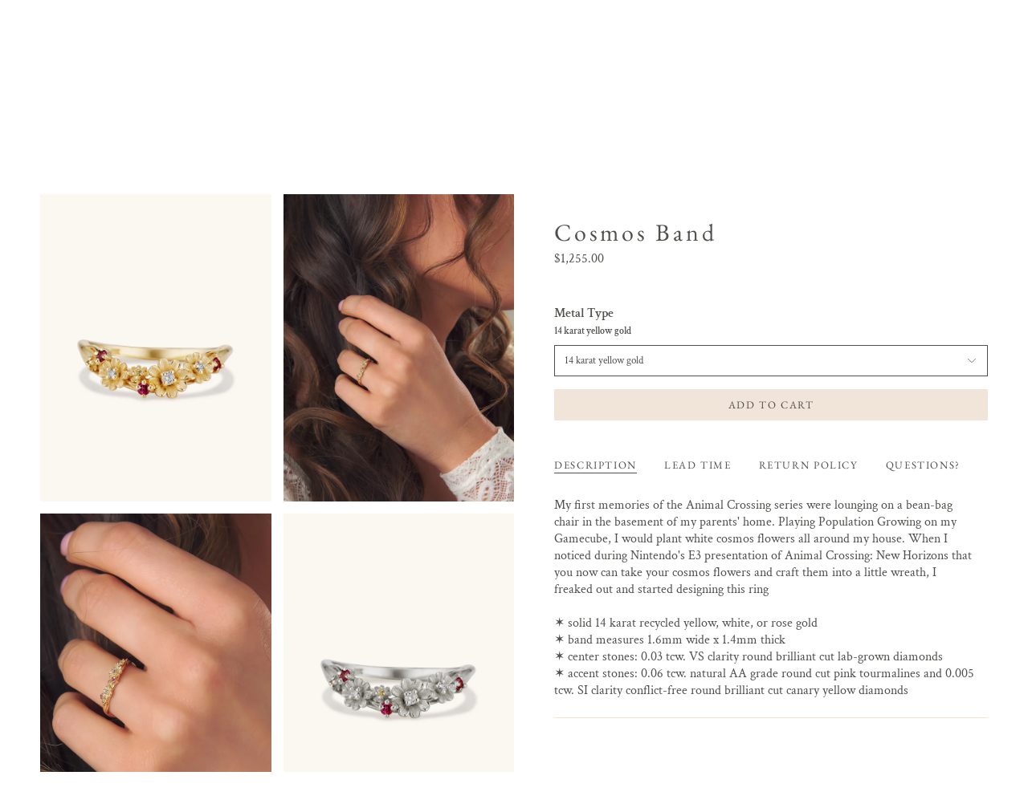

--- FILE ---
content_type: text/javascript; charset=utf-8
request_url: https://api.getdrip.com/client/track?url=https%3A%2F%2Fsoulboundnyc.com%2Fproducts%2Fkosumosu-band&visitor_uuid=eb8970bde7824b2bb159b545b8feddce&_action=Visited%20a%20page&source=drip&drip_account_id=9879398&callback=Drip_834290207
body_size: -166
content:
Drip_834290207({ success: true, visitor_uuid: "eb8970bde7824b2bb159b545b8feddce", anonymous: true });

--- FILE ---
content_type: text/javascript; charset=utf-8
request_url: https://api.getdrip.com/client/track?url=https%3A%2F%2Fsoulboundnyc.com%2Fproducts%2Fkosumosu-band&visitor_uuid=eb8970bde7824b2bb159b545b8feddce&_action=Viewed%20a%20product&source=shopify&title=Cosmos%20Band&collection=437343566%2C437343886%2C156007792698%2C264216451%2C276867971&product_type=Rings&product_tags=new%20horizons%20collection%2Crings%2Cwedding%20bands&vendor=Soulbound&price=125500&compare_at_price=&currency=USD&product_page_url=%2Fproducts%2Fkosumosu-band&product_image_url=https%3A%2F%2Fsoulboundnyc.com%2Fcdn%2Fshop%2Ffiles%2FSoulboundCosmosBand14KYFront.png%3Fv%3D1714070515&product_id=4405498740794&sku=%2C%2C%2C&variant_id=31808091783226%2C31808091815994%2C44526270054576%2C31808091848762&drip_account_id=9879398&callback=Drip_171791996
body_size: -166
content:
Drip_171791996({ success: true, visitor_uuid: "eb8970bde7824b2bb159b545b8feddce", anonymous: true });

--- FILE ---
content_type: text/javascript
request_url: https://soulboundnyc.com/cdn/shop/t/79/assets/product-sticky.js?v=83102148246581659941753499324
body_size: -99
content:
!function(){"use strict";const t=".product__page",i="[data-form-wrapper]",e="[data-header-sticky]",s="[data-product-media-list]",o="is-sticky";customElements.get("product-sticky")||customElements.define("product-sticky",class extends HTMLElement{constructor(){super(),this.formWrapper=this.querySelector(i),this.stickyScrollTop=0,this.scrollLastPosition=0,this.stickyDefaultTop=0,this.currentPoint=0,this.defaultTopBottomSpacings=30,this.scrollTopPosition=window.scrollY,this.scrollDirectionDown=!0,this.requestAnimationSticky=null,this.stickyFormLoad=!0,this.stickyFormLastHeight=null,this.onChangeCounter=0,this.scrollEvent=t=>this.scrollEvents(t),this.resizeEvent=t=>this.resizeEvents(t),this.stickyFormEvent=t=>this.stickyFormEvents(t)}connectedCallback(){this.stickyScrollCheck(),document.addEventListener("theme:resize",this.resizeEvent),theme.variables.productPageSticky&&(this.requestAnimationSticky=requestAnimationFrame((()=>this.calculateStickyPosition())),this.formWrapper.addEventListener("theme:form:sticky",this.stickyFormEvent),document.addEventListener("theme:scroll",this.scrollEvent))}stickyFormEvents(t){this.removeAnimationFrameSticky(),this.requestAnimationSticky=requestAnimationFrame((()=>this.calculateStickyPosition(t)))}scrollEvents(t){this.scrollTopPosition=t.detail.position,this.scrollDirectionDown=t.detail.down,this.requestAnimationSticky||(this.requestAnimationSticky=requestAnimationFrame((()=>this.calculateStickyPosition())))}resizeEvents(t){this.stickyScrollCheck(),document.removeEventListener("theme:scroll",this.scrollEvent),this.formWrapper.removeEventListener("theme:form:sticky",this.stickyFormEvent)}stickyScrollCheck(){const e=this.querySelector(`${t} ${i}`);if(e)if(window.theme.isMobile())theme.variables.productPageSticky=!1,e.classList.remove(o);else{const t=this.querySelector(i),r=this.querySelector(s);if(!t||!r)return;t.offsetHeight<r.offsetHeight?(theme.variables.productPageSticky=!0,e.classList.add(o)):(theme.variables.productPageSticky=!1,e.classList.remove(o))}}calculateStickyPosition(t=null){if(document.documentElement.hasAttribute("data-scroll-locked"))return void this.removeAnimationFrameSticky();const i=Boolean(t&&t.detail),s=Boolean(i&&t.detail.element&&"accordion"===t.detail.element),o=this.formWrapper.offsetHeight,r=window.innerHeight-o-this.defaultTopBottomSpacings,c=Math.abs(this.scrollTopPosition-this.scrollLastPosition);if(this.scrollDirectionDown?this.stickyScrollTop-=c:this.stickyScrollTop+=c,this.stickyFormLoad){if(document.querySelector(e)){const{headerHeight:t}=window.theme.readHeights();this.stickyDefaultTop=t}else this.stickyDefaultTop=this.defaultTopBottomSpacings;this.stickyScrollTop=this.stickyDefaultTop}this.stickyScrollTop=Math.min(Math.max(this.stickyScrollTop,r),this.stickyDefaultTop);const n=this.stickyScrollTop-this.currentPoint;this.currentPoint=this.stickyFormLoad?this.stickyScrollTop:this.currentPoint+.5*n,this.formWrapper.style.setProperty("--sticky-top",`${this.currentPoint}px`),this.scrollLastPosition=this.scrollTopPosition,this.stickyFormLoad=!1,s&&this.onChangeCounter<=10||s&&this.stickyFormLastHeight!==o||this.stickyScrollTop!==this.currentPoint&&this.requestAnimationSticky?(s&&(this.onChangeCounter+=1),s&&this.stickyFormLastHeight!==o&&(this.onChangeCounter=11),this.requestAnimationSticky=requestAnimationFrame((()=>this.calculateStickyPosition(t)))):this.requestAnimationSticky&&this.removeAnimationFrameSticky(),this.stickyFormLastHeight=o}removeAnimationFrameSticky(){this.requestAnimationSticky&&(cancelAnimationFrame(this.requestAnimationSticky),this.requestAnimationSticky=null,this.onChangeCounter=0)}disconnectedCallback(){document.removeEventListener("theme:resize",this.resizeEvent),theme.variables.productPageSticky&&document.removeEventListener("theme:scroll",this.scrollEvent)}})}();


--- FILE ---
content_type: application/javascript
request_url: https://tag.getdrip.com/9879398.js
body_size: 549
content:
/* e5b32beadbea7d2f44c893c9b7346d78953aeae2 / 2023-08-10 22:55:24 +0000 */

if (window._dcfg && window._dcfg.account_uid) {
  console.error(`Double Drip script detected. Account '9879398' is overwriting account '${window._dcfg.account_uid}'.`);
}

var _dcq = _dcq || [];
var _dcs = _dcs || {};
_dcs.account = '9879398';
window._dcfg = {"account_id":318387,"account_uid":9879398,"success":true,"env":"production","url":"soulboundnyc.com","domain":"soulboundnyc.com","enable_third_party_cookies":false,"eu_consent_check_timezone":false,"pond_id":"drip-production","campaigns":[],"forms":[],"goals":[],"url_triggers":[],"product_triggers":[{"trigger_type":"viewed_product"}],"enable_session_tracking":false};

  (function() {
    var dc = document.createElement('script');
    dc.type = 'text/javascript'; dc.async = true;
    dc.src = 'https://d14jnfavjicsbe.cloudfront.net/client.js';
    var s = document.getElementsByTagName('script')[0];
    s.parentNode.insertBefore(dc, s);
  })();

  (function () {
    var sleeknoteScriptTag = document.createElement("script");
    sleeknoteScriptTag.type = "text/javascript";
    sleeknoteScriptTag.charset = "utf-8";
    sleeknoteScriptTag.src = ("//sleeknotecustomerscripts.sleeknote.com/132609.js");
    var s = document.getElementsByTagName('script')[0];
    s.parentNode.insertBefore(sleeknoteScriptTag, s);
  })();


--- FILE ---
content_type: text/javascript
request_url: https://soulboundnyc.com/cdn/shop/t/79/assets/load-rellax.js?v=33743191701220631781753499324
body_size: -282
content:
!function(){"use strict";const e={};function t(t={}){if(t.type||(t.type="json"),t.url)return e[t.url]?e[t.url]:function(t,n){const o=new Promise(((e,o)=>{"text"===n?fetch(t).then((e=>e.text())).then((t=>{e(t)})).catch((e=>{o(e)})):function(e,t,n){let o=document.getElementsByTagName("head")[0],s=!1,r=document.createElement("script");r.src=e,r.onload=r.onreadystatechange=function(){s||this.readyState&&"loaded"!=this.readyState&&"complete"!=this.readyState?n():(s=!0,t())},o.appendChild(r)}(t,(function(){e()}),(function(){o()}))}));return e[t]=o,o}(t.url,t.type);if(t.json)return e[t.json]?Promise.resolve(e[t.json]):window.fetch(t.json).then((e=>e.json())).then((n=>(e[t.json]=n,n)));if(t.name){const n="".concat(t.name,t.version);return e[n]?e[n]:function(t){const n="".concat(t.name,t.version),o=new Promise(((e,n)=>{try{window.Shopify.loadFeatures([{name:t.name,version:t.version,onLoad:t=>{!function(e,t,n){n?t(n):e()}(e,n,t)}}])}catch(e){n(e)}}));return e[n]=o,o}(t)}return Promise.reject()}window.theme.LoadRellax=window.theme.LoadRellax||null;window.theme.LoadRellax=class{constructor(e,n,o=""){const s={center:!0,round:!0,frame:e};this.options=""!==o?o:s,this.selector=n,t({url:window.theme.assets.rellax}).then((()=>this.init())).catch((e=>console.error(e)))}init(){const e=window.themeRellax?.Rellax||window.Rellax;this.rellaxInstance=new e(this.selector,this.options)}refresh(){this.rellaxInstance&&"function"==typeof this.rellaxInstance.refresh?this.rellaxInstance.refresh():console.warn("Rellax instance is not initialized yet.")}}}();


--- FILE ---
content_type: text/javascript; charset=utf-8
request_url: https://api.getdrip.com/client/events/visit?drip_account_id=9879398&referrer=&url=https%3A%2F%2Fsoulboundnyc.com%2Fproducts%2Fkosumosu-band&domain=soulboundnyc.com&time_zone=UTC&enable_third_party_cookies=f&callback=Drip_662442111
body_size: -179
content:
Drip_662442111({ success: true, visitor_uuid: "eb8970bde7824b2bb159b545b8feddce" });